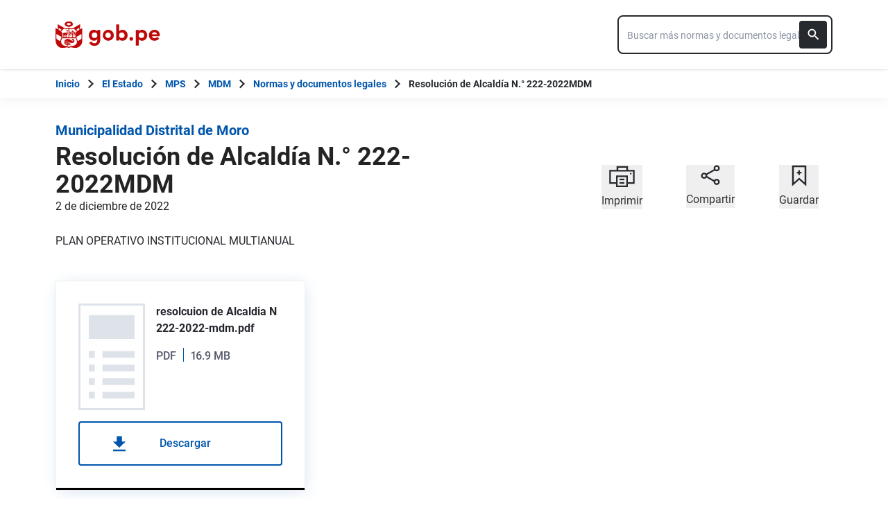

--- FILE ---
content_type: image/svg+xml
request_url: https://www.gob.pe/assets/document-placeholder-5d132137.svg
body_size: 766
content:
<svg width="93" height="153" viewBox="0 0 93 153" fill="none" xmlns="http://www.w3.org/2000/svg">
<rect width="93" height="153" fill="white"/>
<rect x="12.4001" y="14.1854" width="68.2" height="35.4636" fill="#DEE3EA"/>
<rect x="32.7715" y="67.8874" width="47.8286" height="10.1325" fill="#DEE3EA"/>
<rect x="32.7715" y="108.417" width="47.8286" height="10.1325" fill="#DEE3EA"/>
<rect x="32.7715" y="88.1523" width="47.8286" height="10.1325" fill="#DEE3EA"/>
<rect x="32.7715" y="128.682" width="47.8286" height="10.1325" fill="#DEE3EA"/>
<rect x="12.4001" y="67.8874" width="8.85714" height="10.1325" fill="#DEE3EA"/>
<rect x="12.4001" y="108.417" width="8.85714" height="10.1325" fill="#DEE3EA"/>
<rect x="12.4001" y="88.1523" width="8.85714" height="10.1325" fill="#DEE3EA"/>
<rect x="12.4001" y="128.682" width="8.85714" height="10.1325" fill="#DEE3EA"/>
</svg>
